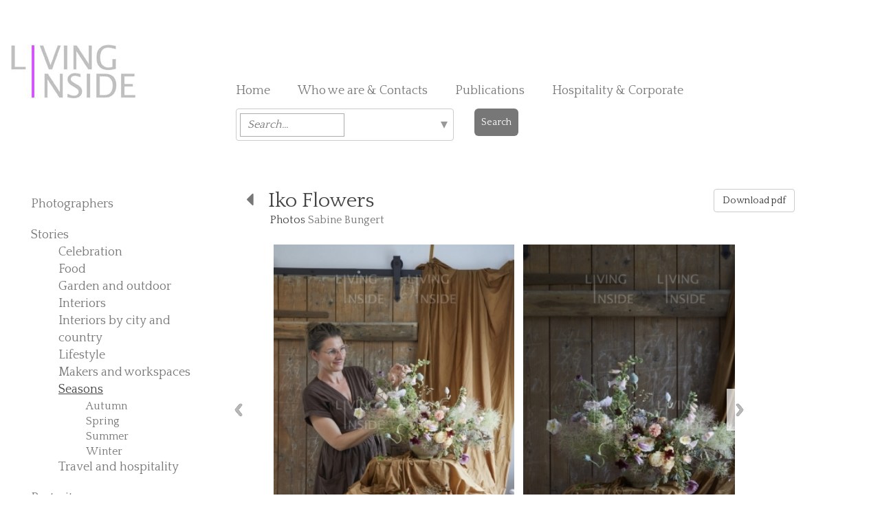

--- FILE ---
content_type: text/html; charset=iso-8859-1
request_url: https://www.livinginside.it/index.php?pagina=features&categoria=7&galleria=8195
body_size: 6320
content:
<!DOCTYPE HTML>
<html lang="en">
<head>
    <script type="text/javascript">
var _iub = _iub || [];
_iub.csConfiguration = {"gdprAppliesGlobally":false,"countryDetection":true,"cookiePolicyInOtherWindow":true,"consentOnContinuedBrowsing":false,"perPurposeConsent":true,"whitelabel":false,"lang":"en","siteId":2424637,"floatingPreferencesButtonDisplay":"bottom-right","cookiePolicyId":28298674,"cookiePolicyUrl":"https://www.livinginside.it/index.php?pagina=privacy", "banner":{ "acceptButtonDisplay":true,"customizeButtonDisplay":true,"acceptButtonColor":"#c4c4c4","acceptButtonCaptionColor":"#000000","customizeButtonColor":"#c4c4c4","customizeButtonCaptionColor":"#000000","rejectButtonDisplay":true,"rejectButtonColor":"#c4c4c4","rejectButtonCaptionColor":"#000000","listPurposes":true,"position":"float-bottom-center","textColor":"#000000","backgroundColor":"#ffffff","content":"We, and selected companies, may access and use information for the purposes below. You may customise your choice or continue using our service if you are okay with the purposes listed.\n\nPlease note that when all purposes are disallowed, some site functionality may be affected." }};
</script>
<script type="text/javascript" src="//cdn.iubenda.com/cs/iubenda_cs.js" charset="UTF-8" async></script>
    <!--meta http-equiv="Content-Type" content="text/html; charset=utf-8"-->
 <meta http-equiv="Content-Type" content="text/html;charset=ISO-8859-1">
<meta name="viewport" content="width=device-width, initial-scale=1, maximum-scale=1">
<meta name="google-site-verification" content="dmRKH8nHFRxi3ZIwmp3cl-ac8DAL9jgHN9CrodWc1WI" />
<title>Iko Flowers  - ARTIST - Editorial Features - Photographers Agency: Interior Design, Lifestyle, Food, Gardens, Houses â€“ Living Inside LTD</title>
<meta name="description" content="" />
<meta name="keywords" content="" />
<link href="https://fonts.googleapis.com/css?family=Special+Elite" rel="stylesheet" type="text/css">
<link href='https://fonts.googleapis.com/css?family=Quattrocento:400,700' rel='stylesheet' type='text/css'>
<link rel="stylesheet" href="css/bootstrap.min.css" type="text/css" media="all" />
<link rel="stylesheet" href="css/font-awesome.min.css" type="text/css" media="all" />
<link rel="stylesheet" href="css/responsiveslides.css" type="text/css" media="all" />
<link rel="stylesheet" href="css/custom.css" type="text/css" media="all" />

<link href='https://fonts.googleapis.com/css?family=Special+Elite' rel='stylesheet' type='text/css'>

<style type="text/css">
	.fineart {
		font-family: 'Special Elite', cursive;
		text-decoration:none;
		font-weight:bold;
		font-size:20px;
	}

    img{-webkit-user-drag: none;}

    .overlay{
        display: none;
        position: fixed;
        width: 100%;
        height: 100%;
        top: 0;
        left: 0;
        z-index: 999;
        background: rgba(255,255,255,0.8) url("img/loading.gif") center no-repeat;
    }

    body.loading{
        overflow: hidden;
    }

    body.loading .overlay{
        display: block;
    }

</style>

    <!-- CSS -->
    <link rel="stylesheet" type="text/css" href="css/jquery.dropdown.css">

</head>

<body>
<div class="wrap">
	<header class="container-fluid page-header"> <!-- navbar-fixed-top -->
  		<nav class="navbar navbar-default">
  			<div class="container-fluid">
    			<div class="navbar-header">
      				<a class="navbar-brand col-md-3" href="/">
        				<img alt="Brand" src="img/logo.jpg">
     	 			</a>
                    <!--h2 class="hidden-xs hidden-sm"><small>Photography, Fine Art<br>& Bespoke services</small></h2-->
                    <ul class="h-nav navbar-nav hidden-xs hidden-sm col-md-9">
                    	<li><a href="/">Home</a></li>
                        <li><a href="index.php?pagina=about">Who we are & Contacts</a></li>
                        <!--<li><a href="index.php?pagina=fotografi_mondo">Bespoke Services</a></li>-->
                        <li><a href="index.php?pagina=redazionali">Publications</a></li>
                		<li><a href="https://corporate.livinginside.it/" target="_blank">Hospitality & Corporate</a></li>
                        <!--<li><a href="index.php?pagina=contatti">Contacts</a></li>-->

                    </ul>
                    <!-- mobile -->
                    <button type="button" class="navbar-toggle collapsed" data-toggle="collapse" data-target="#navigation">
        				<span class="sr-only">Toggle navigation</span>
        				<span class="icon-bar"></span>
        				<span class="icon-bar"></span>
        				<span class="icon-bar"></span>
      				</button>
                    <div class="collapse navbar-collapse" id="navigation">
      					<ul class="nav navbar-nav hidden-lg hidden-md">
                        	<li><a class="current" href="index.php">Home</a></li>
                        	<li><a href="index.php?pagina=about">Who we are & Contacts</a></li>
                            <li><a href="index.php?pagina=fotografi_mappa">Photographers</a></li>
                			<li><a href="index.php?pagina=features">Our Stories</a></li>
                            <li><a href="index.php?pagina=portrait">Portrait</a></li>
                			<li><a href="index.php?pagina=features&categoria=11">What's New</a></li>
                			<!--<li><a href="index.php?pagina=fotografi_mondo">Bespoke Services</a></li>-->
                            <!--<li><a href="index.php?pagina=corporate">Corporate</a></li>-->
                                                    	<li><a href="index.php?pagina=redazionali">Publications</a></li>
                            <li><a href="https://corporate.livinginside.it/" target="_blank">Hospitality & Corporate</a></li>
                        	<!--<li><a href="index.php?pagina=contatti">Contacts</a></li>-->
                            <li><a href="https://www.instagram.com/living_inside_agency/" target="_blank" style="font-size:14px; color:#fff; background-color:#777; padding:10px; margin-right:0; border-radius:6px;"><i class="fa fa-instagram"></i> Follow on Instagram</a></li>


                        <br>
                            <li><a href="index.php?pagina=login" style="font-size:14px; color:#fff; background-color:#777; padding:10px; border-radius:6px;">My account</a></li>
                        
                        </ul>
                    </div>
                                            <br style="clear:both;">
                    <div class="col-md-4 col-md-offset-3">
                        <form action="index.php?pagina=search" method="post">
                            <div class="row">
                                <div class="col-md-10 col-sm-10 col-xs-9" style="border:0px !important;">
                                    <div class="dropdown-keywords" style="border:0px !important;">
                            		   <select style="display:none; border:0px !important;" name="keywords[]" id="" multiple placeholder="Search...">
                            			   <option value='12'>beige</option><option value='14'>black</option><option value='4'>blue</option><option value='202'>Brown</option><option value='188'>golden</option><option value='5'>green</option><option value='3'>grey</option><option value='11'>metal</option><option value='9'>multi coloured/geometric</option><option value='8'>orange</option><option value='1'>pastel colours</option><option value='16'>pattern</option><option value='2'>pink</option><option value='13'>purple</option><option value='7'>red</option><option value='15'>stripes</option><option value='10'>white</option><option value='6'>yellow</option><option value='17'>attic</option><option value='24'>big house</option><option value='25'>caravan</option><option value='19'>conversion</option><option value='21'>cottage</option><option value='27'>farm house</option><option value='28'>houseboat</option><option value='26'>hut</option><option value='29'>penthouse</option><option value='18'>renovation</option><option value='30'>seaside house</option><option value='33'>shed</option><option value='23'>small house</option><option value='31'>tree house</option><option value='20'>villa</option><option value='48'>bamboo</option><option value='151'>boiserie</option><option value='152'>brass</option><option value='38'>brick</option><option value='46'>ceramic</option><option value='206'>clay</option><option value='36'>concrete</option><option value='40'>fresco</option><option value='169'>furry</option><option value='47'>glass</option><option value='208'>iron</option><option value='197'>leather</option><option value='39'>marble</option><option value='50'>mosaic</option><option value='212'>paper</option><option value='196'>plastic</option><option value='189'>plywood</option><option value='49'>rattan</option><option value='175'>resin</option><option value='44'>steel</option><option value='42'>stone</option><option value='150'>stucco</option><option value='178'>suede</option><option value='51'>terrazzo</option><option value='59'>textile</option><option value='35'>tiles</option><option value='41'>timber cladding</option><option value='45'>velvet</option><option value='190'>wall painting</option><option value='34'>wallpaper</option><option value='37'>wood</option><option value='52'>wooden floor</option><option value='201'>wool</option><option value='179'>Armchair</option><option value='67'>art</option><option value='66'>artwork</option><option value='191'>bar trolley</option><option value='91'>barbecue</option><option value='181'>bathtub</option><option value='176'>Bedside table</option><option value='93'>bench</option><option value='182'>book</option><option value='65'>bookshelf</option><option value='204'>bunk bed</option><option value='80'>candlestick</option><option value='213'>canopy bed</option><option value='63'>carpet</option><option value='97'>cat</option><option value='72'>ceiling</option><option value='171'>ceramic vase</option><option value='56'>chandelier</option><option value='187'>chest of drawers</option><option value='83'>chinoiserie</option><option value='185'>clock</option><option value='111'>closet</option><option value='54'>coat rack</option><option value='198'>coffee table</option><option value='68'>collection</option><option value='209'>console</option><option value='89'>couch</option><option value='79'>cupboard</option><option value='58'>curtain</option><option value='88'>cushions</option><option value='193'>day bed</option><option value='153'>desk</option><option value='96'>dog</option><option value='180'>dresser</option><option value='76'>dry flowers</option><option value='165'>egg chair</option><option value='60'>fireplace</option><option value='75'>flowers</option><option value='183'>french door</option><option value='154'>gate</option><option value='172'>glass vase</option><option value='160'>glass wall</option><option value='77'>hammock</option><option value='57'>hanging</option><option value='174'>hanging lamp</option><option value='163'>instrument</option><option value='195'>ladder</option><option value='173'>lamp</option><option value='205'>letters</option><option value='55'>light</option><option value='71'>mirror</option><option value='210'>neon</option><option value='90'>outside furniture</option><option value='95'>pets</option><option value='69'>plants</option><option value='203'>plate rack</option><option value='207'>pouf</option><option value='86'>rocking chair</option><option value='62'>rug</option><option value='219'>sconces applique</option><option value='220'>Screen</option><option value='164'>seesaw</option><option value='158'>separé</option><option value='85'>shelf</option><option value='81'>shoe rack</option><option value='87'>shower</option><option value='84'>sideboard</option><option value='199'>sliding door</option><option value='170'>sofa</option><option value='218'>Spiral staircase</option><option value='155'>stool</option><option value='73'>stove</option><option value='217'>sun bed </option><option value='156'>table</option><option value='64'>tapestry</option><option value='200'>vanity</option><option value='53'>wall hanger</option><option value='94'>wardrobe</option><option value='92'>window</option><option value='78'>wine cellar</option><option value='100'>balcony</option><option value='104'>bathroom</option><option value='105'>bedroom</option><option value='102'>dining room</option><option value='109'>entrance</option><option value='118'>façade</option><option value='99'>garden</option><option value='119'>greenhouse</option><option value='168'>gym</option><option value='108'>hall</option><option value='107'>hallway corridor</option><option value='114'>home office</option><option value='112'>kids room</option><option value='103'>kitchen</option><option value='106'>laundry</option><option value='101'>living room</option><option value='148'>mezzanine</option><option value='161'>niche</option><option value='115'>outdoor</option><option value='159'>path</option><option value='120'>porch</option><option value='162'>sauna</option><option value='113'>staircase</option><option value='116'>storage</option><option value='117'>swimming pool</option><option value='98'>terrace</option><option value='121'>vegetable garden</option><option value='110'>walk in closet</option><option value='194'>winter garden patio</option><option value='127'>animal</option><option value='142'>antique</option><option value='140'>architectural</option><option value='141'>children</option><option value='215'>Christmas decoration</option><option value='216'>Christmas table</option><option value='214'>Christmas tree</option><option value='128'>classic</option><option value='131'>contemporary</option><option value='146'>cosy</option><option value='186'>country</option><option value='211'>delabré limewash</option><option value='125'>eco friendly</option><option value='137'>ethnic/exotic</option><option value='138'>feminine</option><option value='184'>Japanese</option><option value='133'>minimalist</option><option value='136'>mixed style</option><option value='139'>modern</option><option value='124'>natural</option><option value='144'>oriental</option><option value='134'>recycled</option><option value='143'>romantic</option><option value='135'>rustic</option><option value='123'>scandinavian style</option><option value='167'>shabby</option><option value='126'>sustainable</option><option value='132'>urban industrial</option><option value='129'>vintage/ retro</option>                            		   </select>
                            		 </div>
                                </div>
                                <div class="col-md-2 col-sm-2 col-xs-3">
                                    <button type="submit" style="font-size:14px; color:#fff; background-color:#777; padding:10px; border-radius:6px; border:none;">Search</button>
                                </div>
                            </div>
                        </form>
                                                    <!--<p style="margin-top:10px;">Return to your search for: <a href="index.php?pagina=search"><em>
                                                            </em></a></p>-->
                                            </div>
                        			</div>
  			</div>
		</nav>
	</header>

    <div class="container-fluid content">
    	<div class="col-md-3">
        	<ul role="navigation" class="nav v-nav hidden-xs hidden-sm">
            	<li><a href="index.php?pagina=fotografi_mappa">Photographers</a></li>
                <li><a data-toggle="collapse" data-parent="#accordion" href="#stories" aria-expanded="true" aria-controls="stories">Stories</a>
                	<ul id="stories" class="panel-collapse collapse in" role="navigation" aria-labelledby="headingOne">
                    	                        <li><a href="index.php?pagina=features&categoria=15">Celebration</a></li>

                                                <li><a href="index.php?pagina=features&categoria=3">Food</a></li>

                                                <li><a href="index.php?pagina=features&categoria=2">Garden and outdoor</a></li>

                                                <li><a href="index.php?pagina=features&categoria=1">Interiors</a></li>

                                                <li><a href="index.php?pagina=features&categoria=18">Interiors by city and country</a></li>

                                                <li><a href="index.php?pagina=features&categoria=19">Lifestyle</a></li>

                                                <li><a href="index.php?pagina=features&categoria=8">Makers and workspaces</a></li>

                                                <li><a href="index.php?pagina=features&categoria=7" class="current">Seasons</a></li>

                        
                                                            <ul id="celebration" class="panel-collapse collapse in second" role="navigation" aria-labelledby="headingOne">
                                                                <li><a href="index.php?pagina=features&categoria=7&sottocategoria=14">Autumn</a></li>
                                                                <li><a href="index.php?pagina=features&categoria=7&sottocategoria=15">Spring</a></li>
                                                                <li><a href="index.php?pagina=features&categoria=7&sottocategoria=16">Summer</a></li>
                                                                <li><a href="index.php?pagina=features&categoria=7&sottocategoria=17">Winter</a></li>
                                                            </ul>
                                                    <li><a href="index.php?pagina=features&categoria=16">Travel and hospitality</a></li>

                        
                    </ul>
                </li>
                <li><a href="index.php?pagina=portrait">Portrait</a></li>
                <li><a href="index.php?pagina=features&categoria=11">What's New</a></li>
                                <li style="margin-top:40px;"><a href="https://www.instagram.com/living_inside_agency/" target="_blank" style="font-size:14px; color:#fff; background-color:#777; padding:10px; border-radius:6px;"><i class="fa fa-instagram"></i> Follow on Instagram</a></li>

                                    <li><a href="index.php?pagina=login" style="font-size:14px; color:#fff; background-color:#777; padding:10px; border-radius:6px;">My account</a></li>
                                
                                <!--li><a style="color:#444; margin-top:15px;" href="index.php?pagina=fotografi_mondo">Bespoke Services</a></li-->
                <!--<li style="margin-top:130px; width:150px;">
                <hr style="background-color:#353535; width:100%; height:2px; margin:1px 0;">
                <hr style="background-color:#63A69F; width:100%; height:2px; margin:0;">
                <hr style="background-color:#353535; width:100%; height:2px; margin:1px 0 15px 0;">
                <a href="http://www.fineart-livinginside.com/" target="_blank"><img style="display:block; margin: 0 auto;" src="img/fineart-piccolo-grigio.png" alt="Fine Art" width="100"></a>
                <hr style="background-color:#353535; width:100%; height:2px; margin:15px 0 1px 0;">
                <hr style="background-color:#63A69F; width:100%; height:2px; margin:0;">
                <hr style="background-color:#353535; width:100%; height:2px; margin:1px 0;"></li>-->
            </ul>
        </div>

        <div class="overlay"></div>

<div class="col-md-9 sezione slider">
        	<div class="col-md-9"><h2><a href="javascript:history.back();"><i class="fa fa-caret-left"></i></a>&nbsp;&nbsp; Iko Flowers </h2><p>Photos <a href="index.php?pagina=fotografi&id=112">Sabine Bungert</a></p></div>
            <div class="col-md-3"><button class="btn btn-default" id="genera" type="button" href="javascript:;">Download pdf</button></div>
            <ul class="rslides hidden-xs hidden-sm">
            	<li>
  				                	<div class="col-md-6">
                    	<img src="uploads/gallerie/grande/ikoflowerscopia_8195_01ikoflowers.jpg" draggable="false" onmousedown="return false" style="user-drag: none">
                    </div>
                                	<div class="col-md-6">
                    	<img src="uploads/gallerie/grande/ikoflowerscopia_8195_02ikoflowers.jpg" draggable="false" onmousedown="return false" style="user-drag: none">
                    </div>
                </li><li>                	<div class="col-md-6">
                    	<img src="uploads/gallerie/grande/ikoflowerscopia_8195_07ikoflowers.jpg" draggable="false" onmousedown="return false" style="user-drag: none">
                    </div>
                                	<div class="col-md-6">
                    	<img src="uploads/gallerie/grande/ikoflowerscopia_8195_10ikoflowers.jpg" draggable="false" onmousedown="return false" style="user-drag: none">
                    </div>
                </li><li>                	<div class="col-md-6">
                    	<img src="uploads/gallerie/grande/ikoflowerscopia_8195_11ikoflowers.jpg" draggable="false" onmousedown="return false" style="user-drag: none">
                    </div>
                                	<div class="col-md-6">
                    	<img src="uploads/gallerie/grande/ikoflowerscopia_8195_13ikoflowers.jpg" draggable="false" onmousedown="return false" style="user-drag: none">
                    </div>
                </li><li>                	<div class="col-md-6">
                    	<img src="uploads/gallerie/grande/ikoflowerscopia_8195_16ikoflowers.jpg" draggable="false" onmousedown="return false" style="user-drag: none">
                    </div>
                                	<div class="col-md-6">
                    	<img src="uploads/gallerie/grande/ikoflowerscopia_8195_17ikoflowers.jpg" draggable="false" onmousedown="return false" style="user-drag: none">
                    </div>
                </li><li>                	<div class="col-md-6">
                    	<img src="uploads/gallerie/grande/ikoflowerscopia_8195_22ikoflowers.jpg" draggable="false" onmousedown="return false" style="user-drag: none">
                    </div>
                                	<div class="col-md-6">
                    	<img src="uploads/gallerie/grande/ikoflowerscopia_8195_23ikoflowers.jpg" draggable="false" onmousedown="return false" style="user-drag: none">
                    </div>
                </li><li>                	<div class="col-md-6">
                    	<img src="uploads/gallerie/grande/ikoflowerscopia_8195_30ikoflowers.jpg" draggable="false" onmousedown="return false" style="user-drag: none">
                    </div>
                                	<div class="col-md-6">
                    	<img src="uploads/gallerie/grande/ikoflowerscopia_8195_38ikoflowers.jpg" draggable="false" onmousedown="return false" style="user-drag: none">
                    </div>
                </li><li>                	<div class="col-md-6">
                    	<img src="uploads/gallerie/grande/ikoflowerscopia_8195_39ikoflowers.jpg" draggable="false" onmousedown="return false" style="user-drag: none">
                    </div>
                                	<div class="col-md-6 horizontal">
                    	<img src="uploads/gallerie/grande/ikoflowerscopia_8195_41ikoflowers.jpg" draggable="false" onmousedown="return false" style="user-drag: none">
                    </div>
                </li><li>                	<div class="col-md-6 horizontal">
                    	<img src="uploads/gallerie/grande/ikoflowerscopia_8195_42ikoflowers.jpg" draggable="false" onmousedown="return false" style="user-drag: none">
                    </div>
                                	<div class="col-md-6">
                    	<img src="uploads/gallerie/grande/ikoflowerscopia_8195_43ikoflowers.jpg" draggable="false" onmousedown="return false" style="user-drag: none">
                    </div>
                </li><li>                	<div class="col-md-6">
                    	<img src="uploads/gallerie/grande/ikoflowerscopia_8195_44ikoflowers.jpg" draggable="false" onmousedown="return false" style="user-drag: none">
                    </div>
                                	<div class="col-md-6">
                    	<img src="uploads/gallerie/grande/ikoflowerscopia_8195_45ikoflowers.jpg" draggable="false" onmousedown="return false" style="user-drag: none">
                    </div>
                </li><li>                	<div class="col-md-6">
                    	<img src="uploads/gallerie/grande/ikoflowerscopia_8195_46ikoflowers.jpg" draggable="false" onmousedown="return false" style="user-drag: none">
                    </div>
                                	<div class="col-md-6 horizontal">
                    	<img src="uploads/gallerie/grande/ikoflowerscopia_8195_48ikoflowers.jpg" draggable="false" onmousedown="return false" style="user-drag: none">
                    </div>
                </li><li>                	<div class="col-md-6 horizontal">
                    	<img src="uploads/gallerie/grande/ikoflowerscopia_8195_50ikoflowers.jpg" draggable="false" onmousedown="return false" style="user-drag: none">
                    </div>
                                	<div class="col-md-6">
                    	<img src="uploads/gallerie/grande/ikoflowerscopia_8195_51ikoflowers.jpg" draggable="false" onmousedown="return false" style="user-drag: none">
                    </div>
                </li><li>                	<div class="col-md-6">
                    	<img src="uploads/gallerie/grande/ikoflowerscopia_8195_52ikoflowers.jpg" draggable="false" onmousedown="return false" style="user-drag: none">
                    </div>
                                	<div class="col-md-6">
                    	<img src="uploads/gallerie/grande/ikoflowerscopia_8195_58ikoflowers.jpg" draggable="false" onmousedown="return false" style="user-drag: none">
                    </div>
                </li><li>                	<div class="col-md-6">
                    	<img src="uploads/gallerie/grande/ikoflowerscopia_8195_65ikoflowers.jpg" draggable="false" onmousedown="return false" style="user-drag: none">
                    </div>
                			</ul>

            <!-- mobile -->
            <ul class="rslides mobile hidden-lg hidden-md">
  				                <li><img src="uploads/gallerie/grande/ikoflowerscopia_8195_01ikoflowers.jpg" draggable="false" onmousedown="return false" style="user-drag: none"></li>
                                <li><img src="uploads/gallerie/grande/ikoflowerscopia_8195_02ikoflowers.jpg" draggable="false" onmousedown="return false" style="user-drag: none"></li>
                                <li><img src="uploads/gallerie/grande/ikoflowerscopia_8195_07ikoflowers.jpg" draggable="false" onmousedown="return false" style="user-drag: none"></li>
                                <li><img src="uploads/gallerie/grande/ikoflowerscopia_8195_10ikoflowers.jpg" draggable="false" onmousedown="return false" style="user-drag: none"></li>
                                <li><img src="uploads/gallerie/grande/ikoflowerscopia_8195_11ikoflowers.jpg" draggable="false" onmousedown="return false" style="user-drag: none"></li>
                                <li><img src="uploads/gallerie/grande/ikoflowerscopia_8195_13ikoflowers.jpg" draggable="false" onmousedown="return false" style="user-drag: none"></li>
                                <li><img src="uploads/gallerie/grande/ikoflowerscopia_8195_16ikoflowers.jpg" draggable="false" onmousedown="return false" style="user-drag: none"></li>
                                <li><img src="uploads/gallerie/grande/ikoflowerscopia_8195_17ikoflowers.jpg" draggable="false" onmousedown="return false" style="user-drag: none"></li>
                                <li><img src="uploads/gallerie/grande/ikoflowerscopia_8195_22ikoflowers.jpg" draggable="false" onmousedown="return false" style="user-drag: none"></li>
                                <li><img src="uploads/gallerie/grande/ikoflowerscopia_8195_23ikoflowers.jpg" draggable="false" onmousedown="return false" style="user-drag: none"></li>
                                <li><img src="uploads/gallerie/grande/ikoflowerscopia_8195_30ikoflowers.jpg" draggable="false" onmousedown="return false" style="user-drag: none"></li>
                                <li><img src="uploads/gallerie/grande/ikoflowerscopia_8195_38ikoflowers.jpg" draggable="false" onmousedown="return false" style="user-drag: none"></li>
                                <li><img src="uploads/gallerie/grande/ikoflowerscopia_8195_39ikoflowers.jpg" draggable="false" onmousedown="return false" style="user-drag: none"></li>
                                <li><img src="uploads/gallerie/grande/ikoflowerscopia_8195_41ikoflowers.jpg" draggable="false" onmousedown="return false" style="user-drag: none"></li>
                                <li><img src="uploads/gallerie/grande/ikoflowerscopia_8195_42ikoflowers.jpg" draggable="false" onmousedown="return false" style="user-drag: none"></li>
                                <li><img src="uploads/gallerie/grande/ikoflowerscopia_8195_43ikoflowers.jpg" draggable="false" onmousedown="return false" style="user-drag: none"></li>
                                <li><img src="uploads/gallerie/grande/ikoflowerscopia_8195_44ikoflowers.jpg" draggable="false" onmousedown="return false" style="user-drag: none"></li>
                                <li><img src="uploads/gallerie/grande/ikoflowerscopia_8195_45ikoflowers.jpg" draggable="false" onmousedown="return false" style="user-drag: none"></li>
                                <li><img src="uploads/gallerie/grande/ikoflowerscopia_8195_46ikoflowers.jpg" draggable="false" onmousedown="return false" style="user-drag: none"></li>
                                <li><img src="uploads/gallerie/grande/ikoflowerscopia_8195_48ikoflowers.jpg" draggable="false" onmousedown="return false" style="user-drag: none"></li>
                                <li><img src="uploads/gallerie/grande/ikoflowerscopia_8195_50ikoflowers.jpg" draggable="false" onmousedown="return false" style="user-drag: none"></li>
                                <li><img src="uploads/gallerie/grande/ikoflowerscopia_8195_51ikoflowers.jpg" draggable="false" onmousedown="return false" style="user-drag: none"></li>
                                <li><img src="uploads/gallerie/grande/ikoflowerscopia_8195_52ikoflowers.jpg" draggable="false" onmousedown="return false" style="user-drag: none"></li>
                                <li><img src="uploads/gallerie/grande/ikoflowerscopia_8195_58ikoflowers.jpg" draggable="false" onmousedown="return false" style="user-drag: none"></li>
                                <li><img src="uploads/gallerie/grande/ikoflowerscopia_8195_65ikoflowers.jpg" draggable="false" onmousedown="return false" style="user-drag: none"></li>
                			</ul>
        </div>




    	<!--div class="col-md-12 copyright">
        	<p>All pictures included on this website are property of the photographers represented by Living Inside SRL, unless otherwise stated, and are protected by international property and copyright laws.<br>
Images, text and articles appearing on this website cannot be reproduced in any media, website, blog or social network.</p>
        </div-->
    </div> <!-- container -->
    <div id="push"></div>
</div> <!-- wrap -->
    <footer class="container-fluid">
    	<div class="col-md-8">
        	<p>Living Inside SRL - Benedetto Marcello 4 - 20124 Milano (MI) - Phone +39 (0)2 36723096<br>
E-mail <a href="mailto:info@livinginside.it">info@livinginside.it</a> - P.IVA 07580240963 - <a href="index.php?pagina=privacy">Privacy</a></p>
        </div>

		    </footer>

<script type="text/javascript" src="js/jquery.min.js"></script>

<script src="js/bootstrap.min.js"></script>


<script>
  $(function() {
      $('img').on('dragstart', function(event) { event.preventDefault(); });

      $('img').on('dragstart', false);
  });
</script>

<script src="js/responsiveslides.min.js"></script>

<script>
  $(function() {
    $(".rslides").responsiveSlides({
		auto: false,
		speed: 500,
  		timeout: 4000,
 		nav: true,
		namespace: "centered-btns"
	});
  });
</script>


    <script>
        $('#myModal').on('shown.bs.modal', function () {
          $('#myInput').focus()
        })
    </script>


    <script src="js/jquery.dropdown.js"></script>
    <script>

  $('.dropdown-keywords').dropdown({
    //data: json1.data,
    //limitCount: 40,
    multipleMode: 'label',
    choice: function () {
      // console.log(arguments,this);
    }
  });

</script>

<script>
// Initiate an Ajax request on button click
$(document).on("click", "#genera", function(){
    // Adding timestamp to set cache false
    $("body").addClass("loading");
    $("#genera").html("Please wait, we're generating the pdf...");
    window.location.replace('genera_pdf/genera_pdf.php?galleria=8195&lingua=en');

    setTimeout(function() {
            $("#genera").html("Download pdf");
    }, 10000);
    setTimeout(function() {
            $("body").removeClass("loading");
    }, 8000);

});
</script>



</body>
</html>


--- FILE ---
content_type: text/css
request_url: https://www.livinginside.it/css/responsiveslides.css
body_size: 851
content:
/*! http://responsiveslides.com v1.54 by @viljamis */

.rslides {
  position: relative;
  list-style: none;
  overflow: hidden;
  width: 80%;
  height: 500px;
  padding: 0;
  margin: 0;
  }

.rslides li {
  -webkit-backface-visibility: hidden;
  position: absolute;
  display: none;
  width: 100%;
  left: 0;
  top: 0;
  }

.rslides li:first-child {
  position: relative;
  display: block;
  float: left;
  }

/*.rslides img {
  display: block;
  height: auto;
  float: left;
  width: 100%;
  border: 0;
  }*/
.centered-btns_nav {
    z-index: 3;
    position: absolute;
    top: 50%;
    left: 0px;
    opacity: 0.7;
    text-indent: -9999px;
    overflow: hidden;
    text-decoration: none;
    height: 61px;
    width: 38px;
    background: url("../img/themes.gif") no-repeat scroll left top transparent;
    /*margin-top: -45px;*/
}
.centered-btns_nav.next {
    left: auto;
    background-position: right top;
    right: 170px;
}
.centered-btns_nav.centered-btns1_nav {
		display: block;
}
.centered-btns_nav.centered-btns2_nav {
		display: none;
}
.rslides img {
	height: 500px;
	width: 350px;
	margin: 0px 40px !important;
}
#hospitality .rslides img {
	height: auto;
	width: 100%;
	margin: auto !important;
}

.rslides .horizontal img {
	width: 90%;
	height: auto;
	margin: 150px 0 0 10% !important;
}
@media screen and (max-width: 992px) {
	.rslides.mobile {
  		position: relative;
  		list-style: none;
  		overflow: hidden;
  		width: 100%;
  		height: auto;
  		padding: 0;
  		margin: 20px 0 0 0;
  	}
	.rslides.mobile li {
  		-webkit-backface-visibility: hidden;
  		position: absolute;
  		display: block;
  		width: 100%;
  		left: 0;
  		top: 0;
  	}
	.rslides.mobile li img {
		width: 80%;
		height: auto;
		margin: 0px 12.5% !important;
	}
	.centered-btns_nav.centered-btns1_nav {
		display: none;
	}
	#hospitality .centered-btns_nav.centered-btns1_nav {
		display: block;
	}
	.centered-btns_nav.centered-btns2_nav {
		display: block;
	}
	.centered-btns_nav {
		width: 28px;
		top: 60%;
	}
	.centered-btns2_nav.next {
    left: auto;
    background-position: right top;
    right: 0;
}
}
@media screen and (max-width: 1199px) {
	.rslides {
  	position: relative;
  	list-style: none;
  	overflow: hidden;
  	width: 100%;
  	height: 450px;
  	padding: 0;
  	margin: 0;
  	}
	.centered-btns_nav.next {
    left: auto;
    background-position: right top;
    right: 0;
	}
	.rslides img {
		height: 400px;
		width: 290px;
		margin: 0px 30px !important;
	}
	#hospitality .rslides img {
		height: auto;
		width: 100%;
		margin: 0px auto !important;
	}
	.rslides .horizontal img {
	width: 90%;
	height: auto;
	margin: 100px 0 0 10% !important;
	}
}
@media screen and (min-width: 1600px) {
	.rslides {
 		position: relative;
 		list-style: none;
  		overflow: hidden;
  		width: 70%;
  		height: 550px;
  		padding: 0;
  		margin: 0;
  	}
	.rslides img {
		height: auto !important;
		width: 400px;
		margin: 0px 40px !important;
	}
	.centered-btns_nav.next {
    	left: auto;
    	background-position: right top;
    	right: 400px;
	}
	#hospitality .centered-btns_nav.next {
    	left: auto;
    	background-position: right top;
    	right: 0;
	}
}

--- FILE ---
content_type: text/css
request_url: https://www.livinginside.it/css/custom.css
body_size: 2583
content:
@charset "utf-8";
/* CSS Document */
html, body {
	height: 100%;
}
body {
	font-family: 'Quattrocento', serif !important;
	font-size: 18px;
	color: #444;
}
h2 {
	margin-top: 0;
	margin-bottom: 30px;
	color: #444;
}
h5 {
	font-size: 18px;
}
p {
	font-size: 16px;
}
.center {
	text-align: center;
}
.sezione {
	margin-bottom: 50px;
	/*padding-left: 0;*/
}
.sezione.slider h2 {
	margin-bottom: 0;
}
.sezione.slider p {
	margin-bottom: 25px;
	margin-left: 35px;
}
.container-fluid.content {
    /*padding-top: 140px;*/
    padding-top: 50px;
}
.wrap {
	min-height:100%;
	height: auto !important;
	margin: 0 auto -60px;
}
a {
	color: #777;
    outline: none;
}
a:hover, .current {
	color: #444 !important;
	text-decoration: underline;
    outline: none;
}
a:active, a:focus, a:visited {
    outline: none;
}
.page-header {
	margin: 0 auto;
	border: none;
}
.navbar-default {
	border: none;
	background-color: #FFF;
}
.navbar-header {
	width: 100%;
}
.navbar-brand {
	height: auto !important;
}
.navbar-header h2 {
	float: left;
	vertical-align: middle;
	margin-top: 20px;
}
.h-nav {
	float: left;
	margin: 0 0 0 10px !important;
	padding-right:0;
}
.h-nav li {
	list-style: none;
	display: inline-block;
	margin: 70px 20px 0 20px;
}
.h-nav li:first-child {
	margin-left: 5px;
}
.navbar-collapse {
	width: 100%;
}
.v-nav li a {
	padding: 10px 0;
}
.v-nav li a:hover {
	background-color: transparent;
	text-decoration: underline;
}
.separated {
	margin: 30px 0 30px 0;
	/*border-top: #ccc solid 1px;*/
}
.v-nav .btn {
	display: inline-block;
	padding: 0 15px;
	font-size: 18px;
}
.v-nav .btn a:hover {
	text-decoration: none;
}
#stories li {
	list-style: none;
}
.second li {
	font-size: 16px !important;
}
.home-gallery.large, .home-gallery.tablet-portrait {
	  	display: none;
	}
.home-gallery, .photographers, .gallery, .proud {
	padding-left:1%;
}
.home-gallery img {
	/*width: 240px;
	height: 360px;*/
	width: 300px;
	height: 400px;
	margin: 0 auto;
}

/* ABOUT */
.about-img {
	width: 60%;
	margin: 0 0 20px 0;
}
.copyright p {
	text-align: center;
	margin: 30px 0;
	font-size: 14px !important;
}

/* PHOTOGRAPHERS */
.photographers img, .gallery img {
	width: 200px;
	height: 300px;
	margin: 0 auto;
}
.photographers, .gallery {
	height: 370px;
}
.proud {
	height: 300px;
}
.proud img {
	width: 180px;
	height: auto;
	margin: 0 auto;
}
.gallery h5, .proud h5, .photographers h5 {
	font-size: 18px;
	max-width: 205px;
}
.photographers a:hover, .gallery a:hover, .proud a:hover {
	text-decoration: none !important;
}
.dropdown-toggle {
	margin-top: -20px;
	margin-bottom: 15px;
}
.dropdown-menu {
	margin-top: -15px;
}

/* CONTACTS */
#contact-form .col-md-6, #contact-form .col-md-12 {
	padding:0;
}
#contact-form input, #contact-form textarea {
	margin-bottom: 10px;
}
#contact-form .col-md-6.name {
	padding-right: 5px;
}
#contact-form .col-md-6.email {
	padding-left: 5px;
}
ul.contact_info_list {
	padding: 0;
}
li.contact_info_item {
	list-style: none;
}
span.contact_info_icon {
	float: left;
	width: 30px;
	height: 30px;
}
.info h2 {
	margin-top: 50px;
}

/* FOOTER */
footer, #push {
	height: 60px;
}
footer p {
	font-size: 14px !important;
}
footer .col-md-4 {
	text-align: right;
}

@media screen and (max-width: 760px){
	h2 {
		font-size: 26px;
	}
	.navbar-brand img {
		height:60px !important;
	}
	.container-fluid.content {
    	padding-top: 100px;
	}
	.home-gallery, .photographers, .proud, .gallery {
		padding: 0;
		height: auto;
	}
	.home-gallery a, .photographers a, .proud a, .gallery a {
		width: 80%;
		margin: 0 10% 25px 10%;
		display: block;
	}
	.home-gallery img, .photographers img, .proud img, .gallery img {
		width: 100%;
		height: auto;
		margin: 0 auto;
	}
	#push {
		height: 100px;
	}
	.about img {
		width: 100%;
		margin: 0 0 20px 0;
	}
	#contact-form .col-md-6.name {
		padding-right: 0;
	}
	#contact-form .col-md-6.email {
		padding-left: 0;
	}
	.module_content.contact_form {
		margin-bottom: 30px;
	}
	.map {
		width: 100% !important;
		height: auto !important;
	}
	.sezione.slider p {
		margin-left: 0;
	}
	footer .col-md-4 {
		text-align: left;
	}
	.nav > li {
    	padding: 5px;
	}
	.navbar-fixed-bottom .navbar-collapse, .navbar-fixed-top .navbar-collapse {
    	max-height: 360px;
		border-bottom:solid 1px #E7E7E7;
	}
}
@media screen and (min-width: 768px) and (max-width: 992px) {
	.wrap {
		margin: 0 auto -100px;
	}
	footer .col-md-4 {
		text-align: left;
	}
	.home-gallery.tablet-portrait {
		display: block;
	}
	.home-gallery.large, .home-gallery {
	  	display: none;
	}
	footer, #push {
		height:100px;
	}
}
@media screen and (min-width: 993px) and (max-width: 1199px) {
	.page-header {
		padding: 50px 0 0 0;
		background-color: #FFF;
	}
    .wrap {
	margin: 0 auto -85px;
	}
	.photographers, .gallery, .proud {
    padding-left: 1%;
    margin-right: 5%;
	}
	.home-gallery img {
    width: 230px;
    height: 300px;
    margin: 0px auto;
	}
	footer, #push {
		height:85px;
	}
}
@media screen and (max-width: 1380px) {
	.page-header {
		padding: 50px 0 0 0;
		background-color: #FFF;
	}
    .about-img {
		width: 70%;
		margin: 0 15% 20px 15%;
	}
}
@media screen and (min-width: 1600px) {
	.page-header {
		padding: 50px 0 0 0;
		background-color: #FFF;
	}
	.navbar-brand img {
		height:100px !important;
		padding-left: 80px;
	}
	/*.container-fluid.content {
    	padding-top: 300px;
	}*/
	.h-nav li {
		list-style: none;
		display: inline-block;
		margin: 90px 20px 0 20px;
	}
	.v-nav {
		padding-left: 80px;
	}
	.home-gallery, .home-gallery.tablet-portrait {
		display: none;
	}
	.home-gallery.large {
	  	display: block;
	}
	.bio {
		margin-left: -80px;
	}
	footer .col-md-8 {
		padding-left: 80px;
	}
	footer .col-md-4 {
		padding-right: 80px;
	}
}

.success-message,
.alert-message,
.error-message {
	display:none;
	font-size:14px !important;
	letter-spacing:1px;
}
#cookiescript_injected {
	box-shadow: none !important;
	background-color: transparent !important;
	text-align: center;
}
#cookiescript_accept, #cookiescript_readmore {
	text-shadow: none !important;
	background: none !important;
	color:#000 !important;
}
#cookiescript_toppart {
	width: 50% !important;
	float: right !important;
}
@media (max-width: 992px) {
	.navbar-fixed-bottom, .navbar-fixed-top {
		border-radius: 0;
		padding: 0;
	}
	#cookiescript_injected {
		background-color: #FFF !important;
	}
}

input[type="text"], input[type="email"], textarea {
	width:100%;
	margin-bottom:15px;
	border:#acacac 1px solid !important;
	padding:6px 10px;
}
label {
	font-size:14px;
	color:#777;
	font-style:italic;
}

::-webkit-input-placeholder { /* Chrome/Opera/Safari */
  font-style:italic;
  font-size:16px;
}
::-moz-placeholder { /* Firefox 19+ */
  font-style:italic;
  font-size:16px;
}
:-ms-input-placeholder { /* IE 10+ */
  font-style:italic;
  font-size:16px;
}
:-moz-placeholder { /* Firefox 18- */
  font-style:italic;
  font-size:16px;
}



/* corporate styles */

.corporate {
	position: relative;
}

.image {
  opacity: 1;
  display: block;
  transition: .5s ease;
  backface-visibility: hidden;
}

.middle {
	transition: .5s ease;
	opacity: 0;
	position: absolute;
	top: 40%;
	left: 50%;
	transform: translate(-50%, -50%);
	-ms-transform: translate(-50%, -50%);
	text-align: center;
}

.corporate:hover .image {
  opacity: 0.3;
}

.corporate:hover .middle {
  opacity: 1;
}

.text {
  color: black;
  font-size: 16px;
  padding: 5px;
}

@media screen and (min-width:768px) and (max-width:1440px){
	.navbar-fixed-bottom, .navbar-fixed-top {
		border-radius: 0;
		padding: 0;
	}
}
@media (min-width: 768px) {
    .modal-dialog {
        width: 600px;
        margin: 30px auto;
        top: 50%;
        margin-top: -163px;
    }
}

.sezione.search .photographers {
    height: 320px;
    transition: all 1s;
	position: relative;
}
.sezione.search .photographers:hover {
    transform: scale(1.3);
    z-index: 3;
}
/*.sezione.search .photographers img {
	width: 200px;
	height: 300px;
	margin: 0 auto;
}
.sezione.search .photographers img.img_larga {
	width: 200px;
	height: auto;
	margin: 0 auto;
	position: absolute;
	top: 0;
}*/

@media screen and (max-width: 1199px) and (min-width: 993px) {
    .sezione.search .photographers {
        padding-left: 0;
        margin-right: 0;
        height: 350px;
    }
}
@media screen and (max-width: 1366px) and (min-width: 1200px) {
    .sezione.search .photographers {
        height: 240px;
    }
    .sezione.search .photographers img {
        height: 220px;
        max-width: 100%;
    }
	/*.sezione.search .photographers img.img_larga {
        height: auto;
        max-width: 100%;
    }*/
}
@media screen and (max-width: 500px) {
    .sezione.search .photographers {
        height: auto;
        margin-bottom: 20px;
    }
    .sezione.search .photographers img {
        height: auto;
        max-width: 100%;
    }
}
@media screen and (max-width: 768px) and (min-width: 600px) {
    .sezione.search .col-sm-4 {
        width:33.3%;
        float: left;
        padding: 0 15px;
    }
    .sezione.search .photographers img {
        width: 100%;
        max-width: 100%;
    }
}

.popup {
    width: 600px;
    display: none;
    position: fixed;
    z-index: 100000000;
    top: 50%;
    left: 50%;
    margin-top: -113px;
    margin-left: -300px;
    background-color: #c3dcc7;
}
.popup h3 {
    font-size: 20px;
    margin: 80px;
}
@media screen and (max-width:600px) {
    .popup {
        width:320px;
        margin-top: -60px;
        margin-left: -160px;
    }
    .popup h3 {
        margin: 30px 0;
    }
}
#overlay {
    position: fixed;
    top: 0;
    left: 0;
    width: 100%;
    height: 100%;
    background-color: #000;
    filter: alpha(opacity=50);
    -moz-opacity: 0.5;
    -khtml-opacity: 0.5;
    opacity: 0.5;
    z-index: 10000000;
    display: none;
}
